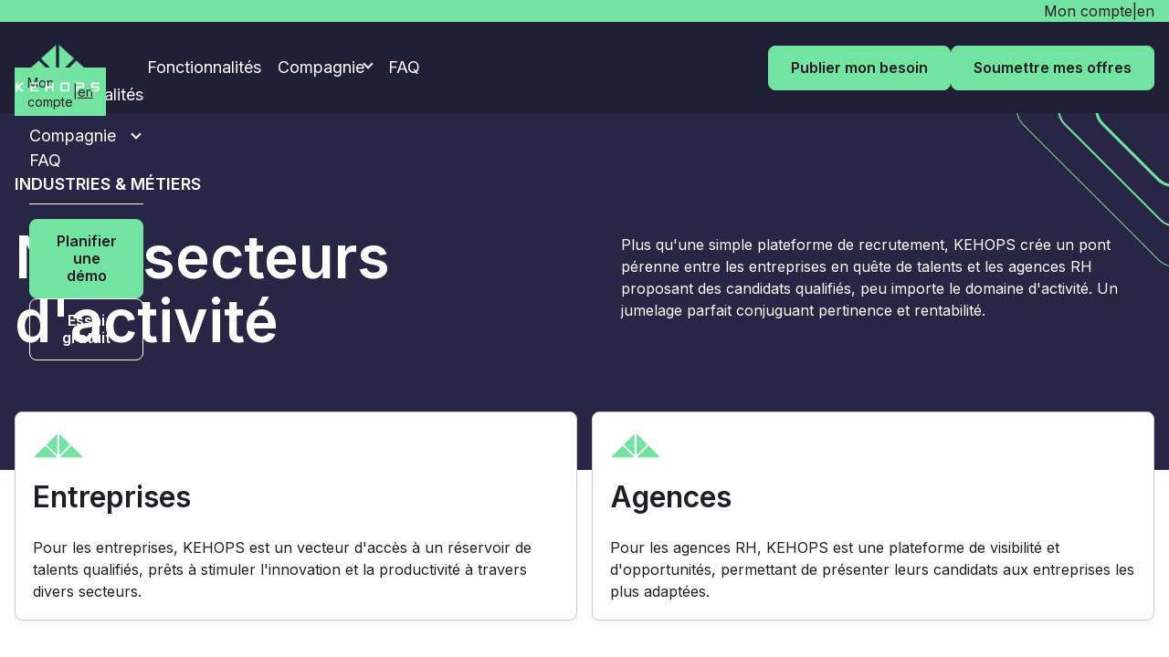

--- FILE ---
content_type: text/html
request_url: https://www.kehops.com/fr/secteurs-d-activite/
body_size: 8905
content:
<!DOCTYPE html><html lang="fr"> <head><!-- Google Tag Manager --><!-- End Google Tag Manager --><meta name="google-site-verification" content="daXeDhdEQYAqzrberk3d9Y1nqfPxkJ-HP2sg27CSx1w"><meta charset="UTF-8"><meta name="description" content="Notre plateforme de recrutement met en relation agences RH et entreprises à la recherche des meilleurs candidats. Elle couvre plusieurs secteurs d'activité : technologie, finance, construction, santé, éducation, fonction publique, etc."><meta name="viewport" content="width=device-width, initial-scale=1.0"><meta name="generator" content="Astro v4.13.3"><title>Plateforme RH - KEHOPS - secteurs d&#39;activité : technologie, construction, finance, ...</title><link rel="canonical" href="https://www.kehops.com/fr/secteurs-d-activite/"><link rel="alternate" href="https://www.kehops.com/fr/" hreflang="fr-CA"><link rel="alternate" href="https://www.kehops.com/" hreflang="en-US"><link rel="alternate" href="https://www.kehops.com/" hreflang="x-default"><link rel="apple-touch-icon" sizes="180x180" href="/apple-touch-icon.png"><link rel="icon" type="image/png" sizes="32x32" href="/favicon-32x32.png"><link rel="icon" type="image/png" sizes="16x16" href="/favicon-16x16.png"><link rel="manifest" href="/site.webmanifest"><link rel="mask-icon" href="/safari-pinned-tab.svg" color="#72E3A1"><meta name="msapplication-TileColor" content="#2b5797"><meta name="theme-color" content="#292645"><meta property="og:type" content="website"><meta property="og:url" content="https://www.kehops.com/fr/secteurs-d-activite/"><meta property="og:title" content="Plateforme RH - KEHOPS - secteurs d'activité : technologie, construction, finance, ..."><meta property="og:description" content="Notre plateforme de recrutement met en relation agences RH et entreprises à la recherche des meilleurs candidats. Elle couvre plusieurs secteurs d'activité : technologie, finance, construction, santé, éducation, fonction publique, etc."><meta property="og:image" content="https://images.ctfassets.net/nvjdbuhf5h2s/l3r8nHZxkOiDI9lAGsZAs/b1fb06ad72f6dcea97e3ba9b5407eddd/home.jpg"><meta property="twitter:card" content="summary_large_image"><meta property="twitter:url" content="https://www.kehops.com/fr/secteurs-d-activite/"><meta property="twitter:title" content="Plateforme RH - KEHOPS - secteurs d'activité : technologie, construction, finance, ..."><meta property="twitter:description" content="Notre plateforme de recrutement met en relation agences RH et entreprises à la recherche des meilleurs candidats. Elle couvre plusieurs secteurs d'activité : technologie, finance, construction, santé, éducation, fonction publique, etc."><meta property="twitter:image" content="https://images.ctfassets.net/nvjdbuhf5h2s/l3r8nHZxkOiDI9lAGsZAs/b1fb06ad72f6dcea97e3ba9b5407eddd/home.jpg"><link href="https://fonts.googleapis.com/css2?family=Inter:wght@400;600&display=swap" rel="stylesheet"><style>.ActivityCard{overflow:hidden;border:1px solid #cecbd6;border-radius:8px;background-color:#fff}.ActivityCard .icon-kehops-empty{max-width:2em;margin-bottom:1em}.ActivityCard .ActivityCard__content__title{margin-bottom:.6em;font-size:1.5em;color:#201e24}.ActivityCard .ActivityCard__content{padding:2em 1.2em;color:#4c4856}.MasonryGrid{display:grid;grid-template-columns:1fr;gap:1em}.MasonryGrid>*{position:relative;top:0;z-index:0}@media (min-width: 48em){.MasonryGrid{grid-template-columns:repeat(2,1fr);padding-bottom:4em}.MasonryGrid>*:nth-child(2n){top:4em}}@media (min-width: 64em){.MasonryGrid{grid-template-columns:repeat(3,1fr);padding-bottom:8em}.MasonryGrid>*:nth-child(2n){top:0}.MasonryGrid>*:nth-child(3n+2){top:4em}.MasonryGrid>*:nth-child(3n+3){top:8em}}.IndustriesLayout{position:relative;z-index:0;margin-top:-4em;padding-bottom:8em;background-image:url(/_astro/kehops-lines-background.sKPx-iWd.jpg);background-position:bottom 4em right;background-size:contain;background-repeat:no-repeat}@media (min-width: 48em){.IndustriesLayout{background-size:auto 40em}}@media (min-width: 64em){.IndustriesLayout{padding-bottom:10em}}
.Title__supTitle{font-size:1em;font-weight:600;text-transform:uppercase;color:inherit}@media (min-width: 48em){.Title__supTitle{font-size:1.125em}}.Title__title{margin:.5em 0;font-size:2em;color:inherit;scroll-margin-top:3em}@media (min-width: 64em){.Title__title{scroll-margin-top:3.6em}}@media (min-width: 75em){.Title__title{scroll-margin-top:2.4em}}@media (min-width: 48em){.Title__title{font-size:2.5em}}.Title__title.hero--true{font-size:2.5em}@media (min-width: 75em){.Title__title.hero--true{font-size:4em}}
.PageHeader{overflow:hidden;position:relative;z-index:0;min-height:10em;padding:4em 0 2em;background-color:#292645;color:#fefefe}.PageHeader .PageHeader__lines{position:absolute;z-index:0;top:0;right:0;width:8em;height:8em;border:3px solid #72e3a1;border-radius:1.5em;transform:rotate(-45deg) translate(75%)}.PageHeader .PageHeader__lines:before{content:"";position:absolute;top:0;display:block;height:12em;width:12em;border:2px solid #72e3a1;border-radius:1.5em;transform:translate(-2em,-2em)}.PageHeader .PageHeader__lines:after{content:"";position:absolute;top:0;display:block;height:16em;width:16em;border:1px solid #72e3a1;border-radius:1.5em;transform:translate(-4em,-4em)}.PageHeader .Block{display:grid;grid-template-columns:1fr;align-items:center}@media (min-width: 48em){.PageHeader.hasChildren--true .Block{grid-template-columns:repeat(2,1fr);gap:2em}}@media (min-width: 64em){.PageHeader.hasChildren--true .Block{grid-template-columns:repeat(2,1fr);gap:5em}}
.IndustryCards{display:grid;grid-template-columns:1fr;gap:1em;margin-bottom:8em}@media (min-width: 48em){.IndustryCards{grid-template-columns:repeat(2,1fr)}}.IndustryCards .IndustryCards__card{padding:1.2em;border:1px solid #cecbd6;border-radius:8px;box-shadow:0 4px 8px #0000000a;background-color:#fff}.IndustryCards .IndustryCards__card--link{display:block;text-decoration:none;color:inherit;transition:all .2s ease-in-out}.IndustryCards .IndustryCards__card--link:hover{background-color:#292645}.IndustryCards .IndustryCards__card--link:hover .IndustryCards__card__title{color:#72e3a1}.IndustryCards .IndustryCards__card--link:hover .IndustryCards__card__text{color:#edfcf2}.IndustryCards .icon{max-width:3.4em;fill:#72e3a1}.IndustryCards .icon path{stroke:#72e3a1}.IndustryCards .IndustryCards__card__title{font-size:2em;margin:.8em 0}.IndustryCards .IndustryCards__card__text{white-space:pre-line}
</style>
<link rel="stylesheet" href="/_astro/index.D1HnhAeZ.css">
<style>.Block{max-width:80em;margin-left:auto;margin-right:auto;padding-left:1em;padding-right:1em}
.TopFooter{padding:6em 0;background-color:#292645;color:#fefefe}.TopFooter .Block{text-align:center}.TopFooter .TopFooter__text{margin-bottom:2em;color:#e4e4e9}.TopFooter .TopFooter__ctaWrapper{display:flex;flex-wrap:wrap;justify-content:center;gap:1em}
.ActivitySectors .PageHeader{padding-bottom:6em}
</style><script type="module" src="/_astro/hoisted.nOmGdgUS.js"></script></head> <body class="ActivitySectors"> <!-- Google Tag Manager (noscript) --> <noscript><iframe src="https://www.googletagmanager.com/ns.html?id=GTM-NFKB3RBJ" height="0" width="0" style="display:none;visibility:hidden"></iframe></noscript> <!-- End Google Tag Manager (noscript) --> <div class="HeaderDropdown"> <div class="HeaderDropdown__contentWrapper"> <div class="HeaderDropdown__contentWrapper__content" data-headerDropdown="1"> <a class="HeaderDropdown__contentWrapper__content__link" href="/fr/secteurs-d-activite/"> Nos secteurs d&#39;activité </a> <a class="HeaderDropdown__contentWrapper__content__link" href="/fr/combler-postes/"> Comblez vos postes </a> </div> <div class="HeaderDropdown__contentWrapper__content" data-headerDropdown="2"> <a class="HeaderDropdown__contentWrapper__content__link" href="/fr/produit-entreprises/"> Entreprises </a> <a class="HeaderDropdown__contentWrapper__content__link" href="/fr/produit-agences/"> Agences </a> <a class="HeaderDropdown__contentWrapper__content__link" href="/fr/services-professionnels/"> Services professionnels </a> </div> <div class="HeaderDropdown__contentWrapper__content" data-headerDropdown="3"> <a class="HeaderDropdown__contentWrapper__content__link" href="/fr/a-propos/"> À propos </a> <a class="HeaderDropdown__contentWrapper__content__link" href="/fr/contact/"> Contactez-nous </a> </div> </div> </div> <header class="Header"> <div class="HeaderQuickLinks"> <div class="HeaderQuickLinks__content Block">   <a class="HeaderQuickLinks__content__link HeaderQuickLinks__content__link--account" href="https://app.kehops.com/"> Mon compte </a>
|
<a class="HeaderQuickLinks__content__link" href="/activity-sectors/"> en </a>  </div> </div> <style>astro-island,astro-slot,astro-static-slot{display:contents}</style><script>(()=>{var l=(s,i,o)=>{let r=async()=>{await(await s())()},t=typeof i.value=="object"?i.value:void 0,c={rootMargin:t==null?void 0:t.rootMargin},n=new IntersectionObserver(e=>{for(let a of e)if(a.isIntersecting){n.disconnect(),r();break}},c);for(let e of o.children)n.observe(e)};(self.Astro||(self.Astro={})).visible=l;window.dispatchEvent(new Event("astro:visible"));})();;(()=>{var A=Object.defineProperty;var g=(i,o,a)=>o in i?A(i,o,{enumerable:!0,configurable:!0,writable:!0,value:a}):i[o]=a;var d=(i,o,a)=>g(i,typeof o!="symbol"?o+"":o,a);{let i={0:t=>m(t),1:t=>a(t),2:t=>new RegExp(t),3:t=>new Date(t),4:t=>new Map(a(t)),5:t=>new Set(a(t)),6:t=>BigInt(t),7:t=>new URL(t),8:t=>new Uint8Array(t),9:t=>new Uint16Array(t),10:t=>new Uint32Array(t)},o=t=>{let[l,e]=t;return l in i?i[l](e):void 0},a=t=>t.map(o),m=t=>typeof t!="object"||t===null?t:Object.fromEntries(Object.entries(t).map(([l,e])=>[l,o(e)]));class y extends HTMLElement{constructor(){super(...arguments);d(this,"Component");d(this,"hydrator");d(this,"hydrate",async()=>{var b;if(!this.hydrator||!this.isConnected)return;let e=(b=this.parentElement)==null?void 0:b.closest("astro-island[ssr]");if(e){e.addEventListener("astro:hydrate",this.hydrate,{once:!0});return}let c=this.querySelectorAll("astro-slot"),n={},h=this.querySelectorAll("template[data-astro-template]");for(let r of h){let s=r.closest(this.tagName);s!=null&&s.isSameNode(this)&&(n[r.getAttribute("data-astro-template")||"default"]=r.innerHTML,r.remove())}for(let r of c){let s=r.closest(this.tagName);s!=null&&s.isSameNode(this)&&(n[r.getAttribute("name")||"default"]=r.innerHTML)}let p;try{p=this.hasAttribute("props")?m(JSON.parse(this.getAttribute("props"))):{}}catch(r){let s=this.getAttribute("component-url")||"<unknown>",v=this.getAttribute("component-export");throw v&&(s+=` (export ${v})`),console.error(`[hydrate] Error parsing props for component ${s}`,this.getAttribute("props"),r),r}let u;await this.hydrator(this)(this.Component,p,n,{client:this.getAttribute("client")}),this.removeAttribute("ssr"),this.dispatchEvent(new CustomEvent("astro:hydrate"))});d(this,"unmount",()=>{this.isConnected||this.dispatchEvent(new CustomEvent("astro:unmount"))})}disconnectedCallback(){document.removeEventListener("astro:after-swap",this.unmount),document.addEventListener("astro:after-swap",this.unmount,{once:!0})}connectedCallback(){if(!this.hasAttribute("await-children")||document.readyState==="interactive"||document.readyState==="complete")this.childrenConnectedCallback();else{let e=()=>{document.removeEventListener("DOMContentLoaded",e),c.disconnect(),this.childrenConnectedCallback()},c=new MutationObserver(()=>{var n;((n=this.lastChild)==null?void 0:n.nodeType)===Node.COMMENT_NODE&&this.lastChild.nodeValue==="astro:end"&&(this.lastChild.remove(),e())});c.observe(this,{childList:!0}),document.addEventListener("DOMContentLoaded",e)}}async childrenConnectedCallback(){let e=this.getAttribute("before-hydration-url");e&&await import(e),this.start()}async start(){let e=JSON.parse(this.getAttribute("opts")),c=this.getAttribute("client");if(Astro[c]===void 0){window.addEventListener(`astro:${c}`,()=>this.start(),{once:!0});return}try{await Astro[c](async()=>{let n=this.getAttribute("renderer-url"),[h,{default:p}]=await Promise.all([import(this.getAttribute("component-url")),n?import(n):()=>()=>{}]),u=this.getAttribute("component-export")||"default";if(!u.includes("."))this.Component=h[u];else{this.Component=h;for(let f of u.split("."))this.Component=this.Component[f]}return this.hydrator=p,this.hydrate},e,this)}catch(n){console.error(`[astro-island] Error hydrating ${this.getAttribute("component-url")}`,n)}}attributeChangedCallback(){this.hydrate()}}d(y,"observedAttributes",["props"]),customElements.get("astro-island")||customElements.define("astro-island",y)}})();</script><div class="HeaderContent Block">  <a class="HeaderContent__logo" href="/fr/"> <img src="/_astro/logo-kehops.sLwOjiYu_Z1nVEpC.webp" alt="Kehops logo" loading="eager" width="218" height="128" decoding="async"> </a> <div class="HeaderContent__links"> <!-- <div
      class="HeaderContent__links__link HeaderDropdown--toggle"
      data-headerDropdown="1"
    >
      {t("nav.industriesAndProfessions")}
    </div>

    <div
      class="HeaderContent__links__link HeaderDropdown--toggle"
      data-headerDropdown="2"
    >
      {t("nav.productAndServices")}
    </div> --> <a class="HeaderContent__links__link HeaderContent__links__link" href="/fr/fonctionnalites/"> Fonctionnalités </a> <div class="HeaderContent__links__link HeaderDropdown--toggle" data-headerDropdown="3"> Compagnie </div> <a class="HeaderContent__links__link HeaderContent__links__link--last" href="/fr/faq/"> FAQ </a> <a class="Button" href="https://app.kehops.com/">Publier mon besoin</a> <a class="Button" href="https://app.kehops.com/">Soumettre mes offres</a> </div> <button class="MobileNavToggle"><span class="MobileNavToggle__bars"></span></button><div class="MobileNav"><div class="MobileNav__content"><astro-island uid="1zW1p7" prefix="r1" component-url="/_astro/index.CGVgL29x.js" component-export="default" renderer-url="/_astro/client.DURhWcR2.js" props="{&quot;links&quot;:[1,[[0,{&quot;title&quot;:[0,{&quot;label&quot;:[0,&quot;Fonctionnalités&quot;],&quot;url&quot;:[0,&quot;/fr/fonctionnalites/&quot;]}]}],[0,{&quot;title&quot;:[0,{&quot;label&quot;:[0,&quot;Compagnie&quot;]}],&quot;links&quot;:[1,[[0,{&quot;label&quot;:[0,&quot;À propos&quot;],&quot;url&quot;:[0,&quot;/fr/a-propos/&quot;]}],[0,{&quot;label&quot;:[0,&quot;Contactez-nous&quot;],&quot;url&quot;:[0,&quot;/fr/contact/&quot;]}]]]}],[0,{&quot;title&quot;:[0,{&quot;label&quot;:[0,&quot;FAQ&quot;],&quot;url&quot;:[0,&quot;/fr/faq/&quot;]}]}]]]}" ssr="" client="visible" opts="{&quot;name&quot;:&quot;AccordionLinks&quot;,&quot;value&quot;:true}" await-children=""><div class="AccordionLinks"><a class="AccordionLinks__title  AccordionLinks__title--link" href="/fr/fonctionnalites/">Fonctionnalités</a></div><div class="AccordionLinks open--false"><div class="AccordionLinks__title AccordionLinks__title--accordion">Compagnie</div><div class="AccordionLinks__links"><a class="AccordionLinks__links__Link" href="/fr/a-propos/">À propos</a><a class="AccordionLinks__links__Link" href="/fr/contact/">Contactez-nous</a></div></div><div class="AccordionLinks"><a class="AccordionLinks__title  AccordionLinks__title--link" href="/fr/faq/">FAQ</a></div><!--astro:end--></astro-island><div class="MobileNav__content__spacer"></div><a class="Button" href="/fr/reserver-une-demo/">Planifier une démo</a><a class="Button--secondary Button" href="/fr/essai-gratuit/">Essai gratuit</a></div><div class="MobileNav__footer"><a class="MobileNav__footer__accountLink" href="https://app.kehops.com/">Mon compte</a>
|
<a class="MobileNav__footer__i18n" href="/activity-sectors/">en</a></div></div>  </div> </header>  <div class="PageHeader hasChildren--true"> <div class="PageHeader__lines"></div> <section class="Block">  <div> <div class="Title__supTitle">Industries &amp; métiers</div><h1 class="Title__title hero--true">Nos secteurs d&#39;activité</h1> </div>  <p> Plus qu&#39;une simple plateforme de recrutement, KEHOPS crée un pont pérenne entre les entreprises en quête de talents et les agences RH proposant des candidats qualifiés, peu importe le domaine d&#39;activité. Un jumelage parfait conjuguant pertinence et rentabilité. </p>   </section> </div> <div class="IndustriesLayout"> <section class="Block">  <div class="IndustryCards"> <div class="IndustryCards__card"> <svg class="icon icon-kehops-empty" width="34" height="19" viewBox="0 0 34 19" fill="none" xmlns="http://www.w3.org/2000/svg">
<title>Kehops</title>
<path d="M1.79877 17.982L8.49166 11.3017L15.1846 17.982H1.79877Z" stroke="#4C4856"/>
<path d="M19.3989 17.982L26.0918 11.3017L32.7847 17.982H19.3989Z" stroke="#4C4856"/>
<path d="M16.079 15.9335L10.0161 9.88198L16.079 3.83041V15.9335Z" stroke="#4C4856"/>
<path d="M18.3953 15.8796L24.4582 9.82802L18.3953 3.77646V15.8796Z" stroke="#4C4856"/>
</svg>
 <h2 class="IndustryCards__card__title">Entreprises</h2> <p class="IndustryCards__card__text">Pour les entreprises, KEHOPS est un vecteur d&#39;accès à un réservoir de talents qualifiés, prêts à stimuler l&#39;innovation et la productivité à travers divers secteurs.</p> </div><div class="IndustryCards__card"> <svg class="icon icon-kehops-empty" width="34" height="19" viewBox="0 0 34 19" fill="none" xmlns="http://www.w3.org/2000/svg">
<title>Kehops</title>
<path d="M1.79877 17.982L8.49166 11.3017L15.1846 17.982H1.79877Z" stroke="#4C4856"/>
<path d="M19.3989 17.982L26.0918 11.3017L32.7847 17.982H19.3989Z" stroke="#4C4856"/>
<path d="M16.079 15.9335L10.0161 9.88198L16.079 3.83041V15.9335Z" stroke="#4C4856"/>
<path d="M18.3953 15.8796L24.4582 9.82802L18.3953 3.77646V15.8796Z" stroke="#4C4856"/>
</svg>
 <h2 class="IndustryCards__card__title">Agences</h2> <p class="IndustryCards__card__text">Pour les agences RH, KEHOPS est une plateforme de visibilité et d&#39;opportunités, permettant de présenter leurs candidats aux entreprises les plus adaptées.</p> </div> </div> <div class="MasonryGrid">  <div class="ActivityCard"> <img src="/_astro/technology.DpIbxLgT_Z1Du7Dd.webp" alt="Technologie" loading="lazy" width="758" height="500" decoding="async"> <div class="ActivityCard__content"> <svg class="icon icon-kehops-empty" width="34" height="19" viewBox="0 0 34 19" fill="none" xmlns="http://www.w3.org/2000/svg">
<title>Kehops</title>
<path d="M1.79877 17.982L8.49166 11.3017L15.1846 17.982H1.79877Z" stroke="#4C4856"/>
<path d="M19.3989 17.982L26.0918 11.3017L32.7847 17.982H19.3989Z" stroke="#4C4856"/>
<path d="M16.079 15.9335L10.0161 9.88198L16.079 3.83041V15.9335Z" stroke="#4C4856"/>
<path d="M18.3953 15.8796L24.4582 9.82802L18.3953 3.77646V15.8796Z" stroke="#4C4856"/>
</svg>
 <h2 class="ActivityCard__content__title">Technologie</h2>  <p>Donnez une touche “high-tech” à votre recrutement. Notre solution numérique de recrutement dans le domaine technologique vous connecte avec des talents pour soutenir votre croissance.</p>  </div> </div><div class="ActivityCard"> <img src="/_astro/construction.CY_TlxJa_2q6G7R.webp" alt="Construction" loading="lazy" width="758" height="500" decoding="async"> <div class="ActivityCard__content"> <svg class="icon icon-kehops-empty" width="34" height="19" viewBox="0 0 34 19" fill="none" xmlns="http://www.w3.org/2000/svg">
<title>Kehops</title>
<path d="M1.79877 17.982L8.49166 11.3017L15.1846 17.982H1.79877Z" stroke="#4C4856"/>
<path d="M19.3989 17.982L26.0918 11.3017L32.7847 17.982H19.3989Z" stroke="#4C4856"/>
<path d="M16.079 15.9335L10.0161 9.88198L16.079 3.83041V15.9335Z" stroke="#4C4856"/>
<path d="M18.3953 15.8796L24.4582 9.82802L18.3953 3.77646V15.8796Z" stroke="#4C4856"/>
</svg>
 <h2 class="ActivityCard__content__title">Construction</h2>  <p>Bâtissez votre succès par le réseau. Des solutions de recrutement robustes pour le secteur de la construction, dont l&#39;objectif est de soutenir vos projets et vos équipes.</p>  </div> </div><div class="ActivityCard"> <img src="/_astro/retail.OXB_9V55_ZtBKfw.webp" alt="Commerce de détail" loading="lazy" width="758" height="500" decoding="async"> <div class="ActivityCard__content"> <svg class="icon icon-kehops-empty" width="34" height="19" viewBox="0 0 34 19" fill="none" xmlns="http://www.w3.org/2000/svg">
<title>Kehops</title>
<path d="M1.79877 17.982L8.49166 11.3017L15.1846 17.982H1.79877Z" stroke="#4C4856"/>
<path d="M19.3989 17.982L26.0918 11.3017L32.7847 17.982H19.3989Z" stroke="#4C4856"/>
<path d="M16.079 15.9335L10.0161 9.88198L16.079 3.83041V15.9335Z" stroke="#4C4856"/>
<path d="M18.3953 15.8796L24.4582 9.82802L18.3953 3.77646V15.8796Z" stroke="#4C4856"/>
</svg>
 <h2 class="ActivityCard__content__title">Commerce de détail</h2>  <p>Dénichez les perles rares du commerce. Attirez et fidélisez les meilleurs professionnels du “retail” qui vous aideront à bonifier l&#39;expérience client, afin de doper vos ventes et de fidéliser vos clients.</p>  </div> </div><div class="ActivityCard"> <img src="/_astro/financial-services.CDO3PPTH_11Se3N.webp" alt="Services financiers" loading="lazy" width="758" height="500" decoding="async"> <div class="ActivityCard__content"> <svg class="icon icon-kehops-empty" width="34" height="19" viewBox="0 0 34 19" fill="none" xmlns="http://www.w3.org/2000/svg">
<title>Kehops</title>
<path d="M1.79877 17.982L8.49166 11.3017L15.1846 17.982H1.79877Z" stroke="#4C4856"/>
<path d="M19.3989 17.982L26.0918 11.3017L32.7847 17.982H19.3989Z" stroke="#4C4856"/>
<path d="M16.079 15.9335L10.0161 9.88198L16.079 3.83041V15.9335Z" stroke="#4C4856"/>
<path d="M18.3953 15.8796L24.4582 9.82802L18.3953 3.77646V15.8796Z" stroke="#4C4856"/>
</svg>
 <h2 class="ActivityCard__content__title">Services financiers</h2>  <p>Investissez dans votre capital humain grâce à KEHOPS. Les stratégies de recrutement adaptées pour le secteur financier garantissent des recrues qui s&#39;investissent entièrement dans les objectifs à atteindre.</p>  </div> </div><div class="ActivityCard"> <img src="/_astro/public-institutions.Brx49q2a_29kqBv.webp" alt="Institutions publiques " loading="lazy" width="758" height="500" decoding="async"> <div class="ActivityCard__content"> <svg class="icon icon-kehops-empty" width="34" height="19" viewBox="0 0 34 19" fill="none" xmlns="http://www.w3.org/2000/svg">
<title>Kehops</title>
<path d="M1.79877 17.982L8.49166 11.3017L15.1846 17.982H1.79877Z" stroke="#4C4856"/>
<path d="M19.3989 17.982L26.0918 11.3017L32.7847 17.982H19.3989Z" stroke="#4C4856"/>
<path d="M16.079 15.9335L10.0161 9.88198L16.079 3.83041V15.9335Z" stroke="#4C4856"/>
<path d="M18.3953 15.8796L24.4582 9.82802L18.3953 3.77646V15.8796Z" stroke="#4C4856"/>
</svg>
 <h2 class="ActivityCard__content__title">Institutions publiques </h2>  <p>Servez l&#39;intérêt public en trouvant les profils décisifs. Une solution de recrutement fiable permettant de valoriser les meilleurs profils intéressés à rejoindre la fonction publique.</p>  </div> </div><div class="ActivityCard"> <img src="/_astro/education-health.8bNFJYua_2wfQtb.webp" alt="Éducation et santé" loading="lazy" width="758" height="500" decoding="async"> <div class="ActivityCard__content"> <svg class="icon icon-kehops-empty" width="34" height="19" viewBox="0 0 34 19" fill="none" xmlns="http://www.w3.org/2000/svg">
<title>Kehops</title>
<path d="M1.79877 17.982L8.49166 11.3017L15.1846 17.982H1.79877Z" stroke="#4C4856"/>
<path d="M19.3989 17.982L26.0918 11.3017L32.7847 17.982H19.3989Z" stroke="#4C4856"/>
<path d="M16.079 15.9335L10.0161 9.88198L16.079 3.83041V15.9335Z" stroke="#4C4856"/>
<path d="M18.3953 15.8796L24.4582 9.82802L18.3953 3.77646V15.8796Z" stroke="#4C4856"/>
</svg>
 <h2 class="ActivityCard__content__title">Éducation et santé</h2>  <p>Prenez soin de vos candidats et apprenez à valoriser leurs profils pour des recrutements durables. Connectez-vous avec des professionnels dévoués de l&#39;éducation et de la santé pour une expérience de travail agréable et pérenne.</p>  </div> </div><div class="ActivityCard"> <img src="/_astro/travel-tourism.keAaHGvT_26yArJ.webp" alt="Voyage et tourisme" loading="lazy" width="758" height="500" decoding="async"> <div class="ActivityCard__content"> <svg class="icon icon-kehops-empty" width="34" height="19" viewBox="0 0 34 19" fill="none" xmlns="http://www.w3.org/2000/svg">
<title>Kehops</title>
<path d="M1.79877 17.982L8.49166 11.3017L15.1846 17.982H1.79877Z" stroke="#4C4856"/>
<path d="M19.3989 17.982L26.0918 11.3017L32.7847 17.982H19.3989Z" stroke="#4C4856"/>
<path d="M16.079 15.9335L10.0161 9.88198L16.079 3.83041V15.9335Z" stroke="#4C4856"/>
<path d="M18.3953 15.8796L24.4582 9.82802L18.3953 3.77646V15.8796Z" stroke="#4C4856"/>
</svg>
 <h2 class="ActivityCard__content__title">Voyage et tourisme</h2>  <p>Menez votre stratégie de recrutement et vos candidats à bon port grâce à KEHOPS. Ne manquez plus de spécialistes du tourisme qui peuvent enrichir vos activités et propulser votre entreprise. Dites au revoir à la pénurie.</p>  </div> </div><div class="ActivityCard"> <img src="/_astro/manufacturing.Qhtj2i27_1M9dsL.webp" alt="Manufacturier" loading="lazy" width="758" height="500" decoding="async"> <div class="ActivityCard__content"> <svg class="icon icon-kehops-empty" width="34" height="19" viewBox="0 0 34 19" fill="none" xmlns="http://www.w3.org/2000/svg">
<title>Kehops</title>
<path d="M1.79877 17.982L8.49166 11.3017L15.1846 17.982H1.79877Z" stroke="#4C4856"/>
<path d="M19.3989 17.982L26.0918 11.3017L32.7847 17.982H19.3989Z" stroke="#4C4856"/>
<path d="M16.079 15.9335L10.0161 9.88198L16.079 3.83041V15.9335Z" stroke="#4C4856"/>
<path d="M18.3953 15.8796L24.4582 9.82802L18.3953 3.77646V15.8796Z" stroke="#4C4856"/>
</svg>
 <h2 class="ActivityCard__content__title">Manufacturier</h2>  <p>Boostez votre capacité de production. Trouvez les meilleurs spécialistes du secteur manufacturier qui vous apporteront expertise technique et efficacité opérationnelle.</p>  </div> </div><div class="ActivityCard"> <img src="/_astro/management-executives.CZObvObV_Z5SuSe.webp" alt="Direction et cadres " loading="lazy" width="758" height="500" decoding="async"> <div class="ActivityCard__content"> <svg class="icon icon-kehops-empty" width="34" height="19" viewBox="0 0 34 19" fill="none" xmlns="http://www.w3.org/2000/svg">
<title>Kehops</title>
<path d="M1.79877 17.982L8.49166 11.3017L15.1846 17.982H1.79877Z" stroke="#4C4856"/>
<path d="M19.3989 17.982L26.0918 11.3017L32.7847 17.982H19.3989Z" stroke="#4C4856"/>
<path d="M16.079 15.9335L10.0161 9.88198L16.079 3.83041V15.9335Z" stroke="#4C4856"/>
<path d="M18.3953 15.8796L24.4582 9.82802L18.3953 3.77646V15.8796Z" stroke="#4C4856"/>
</svg>
 <h2 class="ActivityCard__content__title">Direction et cadres </h2>  <p>Partez à la chasse des meilleurs gestionnaires. Trouvez des leaders visionnaires et des meneurs stratégiques pour piloter et propulser vos équipes vers la réussite professionnelle.</p>  </div> </div><div class="ActivityCard"> <img src="/_astro/administrative-professional-services.q0k7-YmQ_eD0xB.webp" alt="Administratifs et services professionnels" loading="lazy" width="758" height="500" decoding="async"> <div class="ActivityCard__content"> <svg class="icon icon-kehops-empty" width="34" height="19" viewBox="0 0 34 19" fill="none" xmlns="http://www.w3.org/2000/svg">
<title>Kehops</title>
<path d="M1.79877 17.982L8.49166 11.3017L15.1846 17.982H1.79877Z" stroke="#4C4856"/>
<path d="M19.3989 17.982L26.0918 11.3017L32.7847 17.982H19.3989Z" stroke="#4C4856"/>
<path d="M16.079 15.9335L10.0161 9.88198L16.079 3.83041V15.9335Z" stroke="#4C4856"/>
<path d="M18.3953 15.8796L24.4582 9.82802L18.3953 3.77646V15.8796Z" stroke="#4C4856"/>
</svg>
 <h2 class="ActivityCard__content__title">Administratifs et services professionnels</h2>  <p>Besoin de dénicher les meilleurs adjoints administratifs disponibles sur le marché ? Connectez-vous à notre plateforme de recrutement et accédez à une large panoplies de CVs de candidats fiables et compétents.</p>  </div> </div><div class="ActivityCard"> <img src="/_astro/transportation.BJRbiuuF_Z1oi3Vh.webp" alt="Transport" loading="lazy" width="758" height="500" decoding="async"> <div class="ActivityCard__content"> <svg class="icon icon-kehops-empty" width="34" height="19" viewBox="0 0 34 19" fill="none" xmlns="http://www.w3.org/2000/svg">
<title>Kehops</title>
<path d="M1.79877 17.982L8.49166 11.3017L15.1846 17.982H1.79877Z" stroke="#4C4856"/>
<path d="M19.3989 17.982L26.0918 11.3017L32.7847 17.982H19.3989Z" stroke="#4C4856"/>
<path d="M16.079 15.9335L10.0161 9.88198L16.079 3.83041V15.9335Z" stroke="#4C4856"/>
<path d="M18.3953 15.8796L24.4582 9.82802L18.3953 3.77646V15.8796Z" stroke="#4C4856"/>
</svg>
 <h2 class="ActivityCard__content__title">Transport</h2>  <p>Boostez votre capacité de production. Conduisez votre stratégie de recrutement sur les bonnes voies de la réussite en vous alliant aux meilleurs pilotes de chasse de candidats. Transportez votre entreprise vers une autre dimension.</p>  </div> </div><div class="ActivityCard"> <img src="/_astro/arts.DZ7bNRbU_Z1EfMbg.webp" alt="Arts et loisirs" loading="lazy" width="758" height="500" decoding="async"> <div class="ActivityCard__content"> <svg class="icon icon-kehops-empty" width="34" height="19" viewBox="0 0 34 19" fill="none" xmlns="http://www.w3.org/2000/svg">
<title>Kehops</title>
<path d="M1.79877 17.982L8.49166 11.3017L15.1846 17.982H1.79877Z" stroke="#4C4856"/>
<path d="M19.3989 17.982L26.0918 11.3017L32.7847 17.982H19.3989Z" stroke="#4C4856"/>
<path d="M16.079 15.9335L10.0161 9.88198L16.079 3.83041V15.9335Z" stroke="#4C4856"/>
<path d="M18.3953 15.8796L24.4582 9.82802L18.3953 3.77646V15.8796Z" stroke="#4C4856"/>
</svg>
 <h2 class="ActivityCard__content__title">Arts et loisirs</h2>  <p>Trouvez le talent idéal qui saura mener votre entreprise vers les rives de l&#39;excellence. Créez une dynamique de recrutement rentable et renforcez vos équipes avec les meilleurs experts de votre domaine d&#39;activité.</p>  </div> </div><div class="ActivityCard"> <img src="/_astro/media.exwAlqPU_Z1aS7th.webp" alt="Médias" loading="lazy" width="758" height="500" decoding="async"> <div class="ActivityCard__content"> <svg class="icon icon-kehops-empty" width="34" height="19" viewBox="0 0 34 19" fill="none" xmlns="http://www.w3.org/2000/svg">
<title>Kehops</title>
<path d="M1.79877 17.982L8.49166 11.3017L15.1846 17.982H1.79877Z" stroke="#4C4856"/>
<path d="M19.3989 17.982L26.0918 11.3017L32.7847 17.982H19.3989Z" stroke="#4C4856"/>
<path d="M16.079 15.9335L10.0161 9.88198L16.079 3.83041V15.9335Z" stroke="#4C4856"/>
<path d="M18.3953 15.8796L24.4582 9.82802L18.3953 3.77646V15.8796Z" stroke="#4C4856"/>
</svg>
 <h2 class="ActivityCard__content__title">Médias</h2>  <p>Offrez à vos candidats la visibilité qu&#39;ils méritent en les plaçant auprès des meilleures entreprises du marché, et renforcez votre positionnement parmi les meilleurs professionnels RH.</p>  </div> </div><div class="ActivityCard"> <img src="/_astro/healthcare.Casbv_WG_ZEGbOF.webp" alt="Soins de santé" loading="lazy" width="758" height="500" decoding="async"> <div class="ActivityCard__content"> <svg class="icon icon-kehops-empty" width="34" height="19" viewBox="0 0 34 19" fill="none" xmlns="http://www.w3.org/2000/svg">
<title>Kehops</title>
<path d="M1.79877 17.982L8.49166 11.3017L15.1846 17.982H1.79877Z" stroke="#4C4856"/>
<path d="M19.3989 17.982L26.0918 11.3017L32.7847 17.982H19.3989Z" stroke="#4C4856"/>
<path d="M16.079 15.9335L10.0161 9.88198L16.079 3.83041V15.9335Z" stroke="#4C4856"/>
<path d="M18.3953 15.8796L24.4582 9.82802L18.3953 3.77646V15.8796Z" stroke="#4C4856"/>
</svg>
 <h2 class="ActivityCard__content__title">Soins de santé</h2>  <p>Prenez soin de vos candidats pour des recrutements durables. Connectez-vous avec des professionnels de la santé doués et dévoués, pour une expérience de travail agréable et pérenne.</p>  </div> </div><div class="ActivityCard"> <img src="/_astro/consulting.DmNHylBG_ZPDawY.webp" alt="Consulting" loading="lazy" width="758" height="500" decoding="async"> <div class="ActivityCard__content"> <svg class="icon icon-kehops-empty" width="34" height="19" viewBox="0 0 34 19" fill="none" xmlns="http://www.w3.org/2000/svg">
<title>Kehops</title>
<path d="M1.79877 17.982L8.49166 11.3017L15.1846 17.982H1.79877Z" stroke="#4C4856"/>
<path d="M19.3989 17.982L26.0918 11.3017L32.7847 17.982H19.3989Z" stroke="#4C4856"/>
<path d="M16.079 15.9335L10.0161 9.88198L16.079 3.83041V15.9335Z" stroke="#4C4856"/>
<path d="M18.3953 15.8796L24.4582 9.82802L18.3953 3.77646V15.8796Z" stroke="#4C4856"/>
</svg>
 <h2 class="ActivityCard__content__title">Consulting</h2>  <p>Avec la plateforme de recrutement KEHOPS, faites toujours le bon choix. Étoffez votre équipe de consultants avec les meilleurs profils du marché. Maximisez votre rentabilité dans des conditions optimales.</p>  </div> </div>  </div>  </section> </div>  <div class="TopFooter"> <section class="Block">  <div class="Title__supTitle">Embarquez dans l&#39;aventure</div><h2 class="Title__title">Rejoignez la Révolution KEHOPS</h2> <p class="TopFooter__text"> La gestion des partenariats RH ne devrait jamais ralentir votre élan. <br> Rejoignez KEHOPS dès aujourd&#39;hui et entrez dans une nouvelle ère : publier, comparer, choisir simplement, au meilleur terme du marché. </p> <div class="TopFooter__ctaWrapper"> <a class="Button" href="https://app.kehops.com/">Publier mon besoin</a> <a class="Button" href="https://app.kehops.com/">Soumettre mes offres</a> </div>  </section> </div><footer class="Footer"> <div class="Footer__lines"></div> <div class="Block">  <div class="Footer__intro"> <img src="/_astro/logo-kehops.sLwOjiYu_Z1nVEpC.webp" class="Footer__intro__logo" alt="Kehops logo" loading="eager" width="218" height="128" decoding="async"> <p class="Footer__intro__text"> Une solution numérique innovante qui donnera réellement la capacité aux organisations d&#39;optimiser leurs partenariats. </p> <div class="Footer__intro__newsletter"> <form action="https://kehops.us21.list-manage.com/subscribe/post?u=7125b13f40eed3f12a3417f43&id=97a8498ecb&f_id=00a482e6f0" method="post" id="mc-embedded-subscribe-form" name="mc-embedded-subscribe-form" class="validate" target="_blank"> <div class="Footer__intro__newsletter__inputWrapper mc-field-group"> <label class="customInput" for="mce-EMAIL"> Inscrivez-vous à notre infolettre ! <input type="email" name="EMAIL" class="Footer__intro__newsletter__inputWrapper__input" id="mce-EMAIL" required="" value=""> </label> <button type="submit" name="subscribe" id="mc-embedded-subscribe" class="Footer__intro__newsletter__inputWrapper__button"> <svg class="icon icon-arrow-right-line" width="24" height="25" viewBox="0 0 24 25" fill="none" xmlns="http://www.w3.org/2000/svg">
<title>Arrow right line icon</title>
<path d="M16.1716 11.1386L10.8076 5.77456L12.2218 4.36035L20 12.1386L12.2218 19.9167L10.8076 18.5025L16.1716 13.1386H4V11.1386H16.1716Z" fill="#201E24"/>
<path d="M16.1716 11.1386L10.8076 5.77456L12.2218 4.36035L20 12.1386L12.2218 19.9167L10.8076 18.5025L16.1716 13.1386H4V11.1386H16.1716Z" fill="black" fill-opacity="0.2"/>
<path d="M16.1716 11.1386L10.8076 5.77456L12.2218 4.36035L20 12.1386L12.2218 19.9167L10.8076 18.5025L16.1716 13.1386H4V11.1386H16.1716Z" fill="black" fill-opacity="0.2"/>
</svg>
 </button> <span id="mce-EMAIL-HELPERTEXT" class="helper_text"></span> </div> <div class="response" id="mce-error-response" style="display: none;"></div> <div class="response" id="mce-success-response" style="display: none;"></div> <div aria-hidden="true" style="position: absolute; left: -5000px;">
/* real people should not fill this in and expect good things - do
            not remove this or risk form bot signups */
<input type="text" name="b_7125b13f40eed3f12a3417f43_97a8498ecb" tabindex="-1" value=""> </div> </form> <script type="text/javascript" src="//s3.amazonaws.com/downloads.mailchimp.com/js/mc-validate.js"></script> <script type="text/javascript">
          (function ($) {
            window.fnames = new Array();
            window.ftypes = new Array();
            fnames[0] = "EMAIL";
            ftypes[0] = "email";
            fnames[1] = "FNAME";
            ftypes[1] = "text";
            fnames[2] = "LNAME";
            ftypes[2] = "text";
            fnames[3] = "ADDRESS";
            ftypes[3] = "address";
            fnames[4] = "PHONE";
            ftypes[4] = "phone";
            fnames[5] = "BIRTHDAY";
            ftypes[5] = "birthday";
          })(jQuery);
          var $mcj = jQuery.noConflict(true);
        </script> </div> </div> <div class="Footer__links"> <astro-island uid="1zW1p7" prefix="r0" component-url="/_astro/index.CGVgL29x.js" component-export="default" renderer-url="/_astro/client.DURhWcR2.js" props="{&quot;links&quot;:[1,[[0,{&quot;title&quot;:[0,{&quot;label&quot;:[0,&quot;Fonctionnalités&quot;],&quot;url&quot;:[0,&quot;/fr/fonctionnalites/&quot;]}]}],[0,{&quot;title&quot;:[0,{&quot;label&quot;:[0,&quot;Compagnie&quot;]}],&quot;links&quot;:[1,[[0,{&quot;label&quot;:[0,&quot;À propos&quot;],&quot;url&quot;:[0,&quot;/fr/a-propos/&quot;]}],[0,{&quot;label&quot;:[0,&quot;Contactez-nous&quot;],&quot;url&quot;:[0,&quot;/fr/contact/&quot;]}]]]}],[0,{&quot;title&quot;:[0,{&quot;label&quot;:[0,&quot;FAQ&quot;],&quot;url&quot;:[0,&quot;/fr/faq/&quot;]}]}]]]}" ssr="" client="visible" opts="{&quot;name&quot;:&quot;AccordionLinks&quot;,&quot;value&quot;:true}" await-children=""><div class="AccordionLinks"><a class="AccordionLinks__title  AccordionLinks__title--link" href="/fr/fonctionnalites/">Fonctionnalités</a></div><div class="AccordionLinks open--false"><div class="AccordionLinks__title AccordionLinks__title--accordion">Compagnie</div><div class="AccordionLinks__links"><a class="AccordionLinks__links__Link" href="/fr/a-propos/">À propos</a><a class="AccordionLinks__links__Link" href="/fr/contact/">Contactez-nous</a></div></div><div class="AccordionLinks"><a class="AccordionLinks__title  AccordionLinks__title--link" href="/fr/faq/">FAQ</a></div><!--astro:end--></astro-island> </div> <div class="Footer__legal"> <div class="Footer__legal__copyright">Copyright © KEHOPS 2024</div> <div class="Footer__legal__links"> <a class="Footer__legal__links__link" href="/fr/"> Conditions d&#39;utilisation </a> <a class="Footer__legal__links__link" href="/fr/"> Politique de confidentialité </a> <a class="Footer__legal__links__link" href="/fr/"> Mentions légales </a> </div> <a class="Footer__legal__linkedin Button" href="https://www.linkedin.com/company/solutionkehops/" target="_blank"> <svg class="icon icon-linkedin" width="24" height="24" viewBox="0 0 24 24" fill="none" xmlns="http://www.w3.org/2000/svg">
    <title>Linkedin</title>
    <path d="M4.00098 3H20.001C20.5533 3 21.001 3.44772 21.001 4V20C21.001 20.5523 20.5533 21 20.001 21H4.00098C3.44869 21 3.00098 20.5523 3.00098 20V4C3.00098 3.44772 3.44869 3 4.00098 3ZM5.00098 5V19H19.001V5H5.00098ZM7.50098 9C6.67255 9 6.00098 8.32843 6.00098 7.5C6.00098 6.67157 6.67255 6 7.50098 6C8.3294 6 9.00098 6.67157 9.00098 7.5C9.00098 8.32843 8.3294 9 7.50098 9ZM6.50098 10H8.50098V17.5H6.50098V10ZM12.001 10.4295C12.5854 9.86534 13.2665 9.5 14.001 9.5C16.072 9.5 17.501 11.1789 17.501 13.25V17.5H15.501V13.25C15.501 12.2835 14.7175 11.5 13.751 11.5C12.7845 11.5 12.001 12.2835 12.001 13.25V17.5H10.001V10H12.001V10.4295Z" fill="#201E24"/>
</svg> </a> </div>  </div> </footer>     </body> </html>

--- FILE ---
content_type: text/css
request_url: https://www.kehops.com/_astro/index.D1HnhAeZ.css
body_size: 2733
content:
.AccordionLinks{display:flex;flex-direction:column;gap:1em}.AccordionLinks .AccordionLinks__title{font-size:1.125em;cursor:pointer}.AccordionLinks .AccordionLinks__title--accordion:after{content:"";display:inline-block;border:solid currentColor;border-width:0 2px 2px 0;margin-left:1em;margin-bottom:.2em;padding:3px;transform:rotate(45deg);transition:all .2s ease-in-out}.AccordionLinks .AccordionLinks__title--link{margin-bottom:1em;color:inherit;text-decoration:none}.AccordionLinks .AccordionLinks__title--link:hover{text-decoration:underline}.AccordionLinks .AccordionLinks__links{overflow:hidden;max-height:0;display:flex;flex-direction:column;gap:.6em;transition:max-height .2s ease-in-out}.AccordionLinks .AccordionLinks__links__Link{font-size:.875em;color:inherit;text-decoration:none}.AccordionLinks .AccordionLinks__links__Link:hover{text-decoration:underline}.AccordionLinks.open--true .AccordionLinks__title--accordion:after{transform:rotate(225deg)}.AccordionLinks.open--true .AccordionLinks__links{max-height:8em}.Button{box-sizing:border-box;display:block;margin:0;padding:.875em 1.5em;border-radius:.5em;border:1px solid #72e3a1;background-color:#72e3a1;color:#201e24;font-family:inherit;font-size:1em;line-height:1.2;text-align:center;font-weight:600;text-decoration:none;cursor:pointer;transition:transform .2s ease-in-out}.Button.Button--secondary{color:#fefefe;background-color:transparent;border-color:currentColor}.Button.Button--secondary.Button--secondaryDark{color:#211f35}.Button:hover{transform:scale(1.025)}.Footer{overflow:hidden;position:relative;z-index:0;background-color:#211f35;color:#fefefe;padding:4em 0;border-top:1px solid #cecbd6}.Footer .Footer__lines{position:absolute;z-index:0;top:0;right:0;width:4em;height:15em;border-left:1px solid #72e3a1;border-right:3px solid #72e3a1;transform:rotate(-45deg) translate(70%,-20%)}.Footer .Footer__lines:before{content:"";display:block;height:100%;width:2px;margin:0 auto;background-color:#72e3a1}.Footer .Footer__intro{display:flex;flex-direction:column;gap:2em;padding-bottom:2.5em;border-bottom:1px solid #cecbd6}@media (min-width: 64em){.Footer .Footer__intro{flex-direction:row;align-items:center}}.Footer .Footer__intro__newsletter__inputWrapper{position:relative;z-index:0;max-width:25em}.Footer .Footer__intro__newsletter__inputWrapper .Footer__intro__newsletter__inputWrapper__input{margin-top:1em}.Footer .Footer__intro__newsletter__inputWrapper__button{position:absolute;z-index:0;right:0;top:2.5em;display:flex;align-items:center;justify-content:center;width:3em;height:3em;background-color:#72e3a1;border:0;border-radius:0 8px 8px 0}.Footer .Footer__intro__newsletter__inputWrapper__button .icon{max-width:1.5em}.Footer .Footer__intro__logo{flex-grow:0;flex-shrink:0;width:6em}.Footer .Footer__intro__text{max-width:30em;color:#e4e4e9;font-size:1.125em}@media (min-width: 64em){.Footer .Footer__intro__newsletter{margin-left:auto;width:18em}}.Footer .Footer__links{display:flex;flex-direction:column;gap:1em;justify-content:space-between;padding:2em 0;border-bottom:1px solid #cecbd6}@media (min-width: 64em){.Footer .Footer__links{flex-direction:row;justify-content:space-between}}@media (min-width: 64em){.Footer .Footer__links .AccordionLinks .AccordionLinks__title--accordion:after{display:none}}@media (min-width: 64em){.Footer .Footer__links .AccordionLinks .AccordionLinks__links{max-height:none}}.Footer .Footer__legal{display:flex;flex-wrap:wrap;gap:2em;align-items:center;justify-content:space-between;padding-top:2em}.Footer .Footer__legal__copyright{font-size:.875em}.Footer .Footer__legal__links{display:flex;align-items:center;column-gap:2em;row-gap:1em;flex-wrap:wrap}@media (min-width: 35.625em){.Footer .Footer__legal__links{flex-wrap:nowrap}}.Footer .Footer__legal__links__link{font-size:.875em;text-decoration:none;color:inherit}.Footer .Footer__legal__links__link:hover{text-decoration:underline}.Footer .Footer__legal__linkedin{padding:.4em}.Footer .Footer__legal__linkedin .icon-linkedin{width:1.125em}.MobileNavToggle{position:relative;z-index:1003;display:flex;align-items:center;justify-content:center;width:1.375em;height:1.125em;border:0;margin-left:auto;padding:0;background:transparent}@media (min-width: 64em){.MobileNavToggle{display:none}}.MobileNavToggle .MobileNavToggle__bars{display:flex;align-items:center;justify-content:center;width:100%;height:100%;border-top:2px solid #fefefe;border-bottom:2px solid #fefefe;transition:all .2s ease-in-out}.MobileNavToggle .MobileNavToggle__bars:before{content:"";display:block;width:100%;height:2px;background-color:#fefefe;transition:transform .2s ease-in-out}.MobileNav{position:fixed;z-index:1002;inset:0;transform:translate(100%);transition:transform .2s ease-in-out;background-color:#211f35}.MobileNav .MobileNav__content{overflow:auto;position:absolute;inset:5em 0 0;display:flex;flex-direction:column;gap:1em;padding:1em 1em 3em}.MobileNav .MobileNav__content .AccordionLinks{width:100%;max-width:16em;margin:0 auto}.MobileNav .MobileNav__content .AccordionLinks:first-of-type{margin-top:auto}.MobileNav .MobileNav__content__spacer{width:100%;max-width:16em;height:1px;margin:1em auto;background-color:currentColor}.MobileNav .Button{width:100%;max-width:16em;margin:0 auto}.MobileNav .Button:last-of-type{margin-bottom:auto}.MobileNav .MobileNav__footer{position:absolute;inset:auto 0 0;display:flex;align-items:center;justify-content:flex-end;gap:1em;padding:.4em 1em;background-color:#72e3a1;font-size:.875em;color:#201e24}.MobileNav .MobileNav__footer__accountLink{text-decoration:none;color:inherit}.MobileNav .MobileNav__footer__i18n{background:transparent;border:0;padding:0;color:inherit}.MobileNav--open .MobileNavToggle__bars{height:2px;border-bottom-color:transparent;transform:rotate(-225deg)}.MobileNav--open .MobileNavToggle__bars:before{transform:rotate(89deg) translate(-10%,20%)}.MobileNav--open .MobileNav{transform:translate(0)}.HeaderContent{position:relative;z-index:0;display:flex;align-items:center;max-width:85.375em;height:6.25em;color:#fefefe}.HeaderContent .HeaderContent__logo{position:relative;z-index:1003;max-width:5.9375em;transition:transform .2s ease-in-out}.HeaderContent .HeaderContent__logo:hover{transform:scale(1.025)}.HeaderContent .HeaderContent__links{display:none;flex-grow:1;align-items:center;gap:1em;margin-left:2em;font-size:.875em}@media (min-width: 64em){.HeaderContent .HeaderContent__links{display:flex}}@media (min-width: 76.5em){.HeaderContent .HeaderContent__links{font-size:1em}}.HeaderContent .HeaderContent__links .HeaderContent__links__link{display:flex;align-items:center;gap:.5em;margin-left:1em;font-size:1.125em;color:inherit;text-decoration:none;cursor:pointer;border-bottom:2px solid transparent;transition:border-color .2s ease-in-out}.HeaderContent .HeaderContent__links .HeaderContent__links__link--last{margin-right:auto}.HeaderContent .HeaderContent__links .HeaderContent__links__link.HeaderDropdown--toggle:after{content:"";flex-grow:0;flex-shrink:0;display:inline-block;border:solid currentColor;border-width:0 2px 2px 0;margin-top:-.3em;padding:3px;transform:rotate(45deg);transition:all .2s ease-in-out}.HeaderContent .HeaderContent__links .HeaderContent__links__link.HeaderDropdown--toggle--active{border-color:var(--content-action-default)}.HeaderContent .HeaderContent__links .HeaderContent__links__link.HeaderDropdown--toggle--active:after{margin-top:0;transform:rotate(225deg)}.HeaderDropdown{position:fixed;z-index:1000;inset:0;transform:translateY(-100%);transition:background-color .2s ease-in-out}.HeaderDropdown.HeaderDropdown--open{background-color:#0006;transform:translateY(0)}.HeaderDropdown.HeaderDropdown--open .HeaderDropdown__contentWrapper{box-sizing:border-box;overflow:hidden;position:relative;z-index:0;padding:1.5em;border:1px solid #cecbd6;transform:translateY(0)}.HeaderDropdown .HeaderDropdown__contentWrapper{max-width:60em;margin:9em auto 0;border-radius:8px;background-color:#fefefe;transform:translateY(-100%);transition:transform .1s ease-in-out}.HeaderDropdown .HeaderDropdown__contentWrapper__content{display:none;grid-template-columns:repeat(2,1fr);gap:1em;color:#201e24}.HeaderDropdown .HeaderDropdown__contentWrapper__content.HeaderDropdown__contentWrapper__content--open{display:grid}.HeaderDropdown .HeaderDropdown__contentWrapper__content__link{color:inherit;text-decoration:none;font-weight:600}.HeaderDropdown .HeaderDropdown__contentWrapper__content__link:hover{text-decoration:underline}.HeaderQuickLinks{position:relative;z-index:1;display:none;background-color:#72e3a1}@media (min-width: 64em){.HeaderQuickLinks{display:block}}.HeaderQuickLinks .HeaderQuickLinks__content{display:flex;align-items:center;gap:1em;max-width:90em;color:#201e24}.HeaderQuickLinks .HeaderQuickLinks__content__link{color:inherit;text-decoration:none}.HeaderQuickLinks .HeaderQuickLinks__content__link:hover{text-decoration:underline}.HeaderQuickLinks .HeaderQuickLinks__content__link--account{margin-left:auto}.Header{position:sticky;z-index:1001;top:0;background-color:#211f35;transition:box-shadow .4s ease-in-out}.scrolled .Header{box-shadow:0 4px 8px #0003}html,body{scroll-behavior:smooth;font-size:1rem;width:100%;margin:0;padding:0;color:#201e24;background-color:#fff;font-family:Inter,sans-serif;font-weight:400;line-height:1.5}img,svg{display:block;width:100%;height:auto}h1,h2{line-height:1.1}h1,h2,h3,h4,h5,h6{font-weight:600}h1,h2,h3,h4,h5,h6,p{margin:0}.customInput--radioGroup>span{display:block;font-size:.875em;color:#4c4856}.customInput--radioGroup label{margin-top:1em}.customInput--radioGroup label:first-of-type{margin-top:0}.customInput--radioGroup label>span{font-size:1em}.customInput--checkboxGroup>span{display:block;font-size:.875em;color:#4c4856}.customInput--checkboxGroup label{margin-top:1em}.customInput--checkboxGroup label:first-of-type{margin-top:0}.customInput--checkboxGroup label>span{font-size:1em}.customInput{position:relative;z-index:0;display:block}.customInput>span{display:block;font-size:.875em;color:#4c4856}.customInput input[type=text],.customInput input[type=email],.customInput input[type=tel],.customInput input[type=number]{appearance:none;box-sizing:border-box;width:100%;min-height:3em;padding:0 1em;border:1px solid #cecbd6;border-radius:.5em;background-color:#fff;color:#201e24;display:block;margin-top:.25em}.customInput input[type=radio],.customInput input[type=checkbox]{position:absolute;top:0;left:0;z-index:-1;opacity:0;width:0;height:0}.customInput input[type=radio]+span,.customInput input[type=checkbox]+span{appearance:none;box-sizing:border-box;width:100%;min-height:3em;padding:0 1em;border:1px solid #cecbd6;border-radius:.5em;background-color:#fff;color:#201e24;display:flex;gap:.8em;align-items:center;cursor:pointer}.customInput input[type=radio]+span:before,.customInput input[type=checkbox]+span:before{content:"";flex-grow:0;flex-shrink:0;display:block;height:1.5em;width:1.5em;border-radius:50%;background-color:#201e24;outline:.625em solid #ffffff;outline-offset:-.75em;transition:all .1s ease-in-out}.customInput input[type=radio]:checked+span:before,.customInput input[type=checkbox]:checked+span:before{outline:.25em solid #ffffff;outline-offset:-.375em}.customInput .customInput__arrowSelect{position:relative;z-index:0}.customInput .customInput__arrowSelect:after{content:"";position:absolute;top:calc(50% - .3125em);right:1em;display:block;width:.3125em;height:.31245em;border-style:solid;border-width:.125em .125em 0 0;border-color:#201e24;transform:rotate(135deg)}.customInput select{appearance:none;box-sizing:border-box;width:100%;min-height:3em;padding:0 2em 0 1em;border:1px solid #cecbd6;border-radius:.5em;background-color:#fff;color:#201e24;display:block;margin-top:.25em}.customInput textarea{appearance:none;box-sizing:border-box;width:100%;min-height:3em;border:1px solid #cecbd6;border-radius:.5em;background-color:#fff;color:#201e24;display:block;margin-top:.25em;min-height:10em;padding:1em;resize:vertical}.customInput input:focus,.customInput select:focus,.customInput textarea:focus{border-color:#72e3a1;outline:none}.anchor{position:relative;opacity:0;z-index:-1;width:0;height:0;top:-4em}/*! normalize.css v8.0.1 | MIT License | github.com/necolas/normalize.css */html{line-height:1.15;-webkit-text-size-adjust:100%}body{margin:0}main{display:block}h1{font-size:2em;margin:.67em 0}hr{box-sizing:content-box;height:0;overflow:visible}pre{font-family:monospace,monospace;font-size:1em}a{background-color:transparent}abbr[title]{border-bottom:none;text-decoration:underline;text-decoration:underline dotted}b,strong{font-weight:bolder}code,kbd,samp{font-family:monospace,monospace;font-size:1em}small{font-size:80%}sub,sup{font-size:75%;line-height:0;position:relative;vertical-align:baseline}sub{bottom:-.25em}sup{top:-.5em}img{border-style:none}button,input,optgroup,select,textarea{font-family:inherit;font-size:100%;line-height:1.15;margin:0}button,input{overflow:visible}button,select{text-transform:none}button,[type=button],[type=reset],[type=submit]{appearance:button;-webkit-appearance:button}button::-moz-focus-inner,[type=button]::-moz-focus-inner,[type=reset]::-moz-focus-inner,[type=submit]::-moz-focus-inner{border-style:none;padding:0}button:-moz-focusring,[type=button]:-moz-focusring,[type=reset]:-moz-focusring,[type=submit]:-moz-focusring{outline:1px dotted ButtonText}fieldset{padding:.35em .75em .625em}legend{box-sizing:border-box;color:inherit;display:table;max-width:100%;padding:0;white-space:normal}progress{vertical-align:baseline}textarea{overflow:auto}[type=checkbox],[type=radio]{box-sizing:border-box;padding:0}[type=number]::-webkit-inner-spin-button,[type=number]::-webkit-outer-spin-button{height:auto}[type=search]{appearance:textfield;-webkit-appearance:textfield;outline-offset:-2px}[type=search]::-webkit-search-decoration{-webkit-appearance:none}::-webkit-file-upload-button{-webkit-appearance:button;font:inherit}details{display:block}summary{display:list-item}template{display:none}[hidden]{display:none}


--- FILE ---
content_type: text/javascript
request_url: https://www.kehops.com/_astro/hoisted.nOmGdgUS.js
body_size: 370
content:
document.addEventListener("DOMContentLoaded",()=>{const t="HeaderDropdown--open",c="HeaderDropdown__contentWrapper__content--open",o="HeaderDropdown--toggle--active",e=".HeaderDropdown--toggle",d=document.querySelectorAll(e),n=document.querySelector(".HeaderDropdown__contentWrapper"),r=document.querySelectorAll(".HeaderDropdown__contentWrapper__content"),l=document.querySelector(".HeaderDropdown");if(n&&l&&r.length>0){const m=s=>{d.forEach(a=>{a.classList.remove(o)}),r.forEach(a=>{a.dataset.headerdropdown===s?a.classList.add(c):a.classList.remove(c)}),l.classList.add(t)},i=()=>{d.forEach(s=>{s.classList.remove(o)}),r.forEach(s=>{s.classList.remove(c)}),l.classList.remove(t)};d.forEach(s=>{s.addEventListener("click",a=>{const p=a.currentTarget.dataset.headerdropdown;m(p),a.currentTarget.classList.add(o)})}),document.addEventListener("click",s=>{!n.contains(s.target)&&!s.target.closest(e)&&i()}),window.addEventListener("resize",i)}});document.addEventListener("DOMContentLoaded",()=>{const t="MobileNav--open",o="100%",e=document.body,d=document.querySelector(".MobileNavToggle");if(d){const n=()=>{window.innerWidth>1024&&(e.classList.remove(t),e.style.overflow="",e.style.width=o)};d.addEventListener("click",()=>{const r=window.innerWidth-document.documentElement.clientWidth;e.classList.toggle(t),e.classList.contains(t)?(e.style.overflow="hidden",e.style.width=`calc(${o} - ${r}px)`):(e.style.overflow="",e.style.width=o)}),window.addEventListener("resize",n),n()}});window.onscroll=()=>{window.scrollY>10?document.body.classList.add("scrolled"):document.body.classList.remove("scrolled")};(function(t,c,o,e,d){t[e]=t[e]||[],t[e].push({"gtm.start":new Date().getTime(),event:"gtm.js"});var n=c.getElementsByTagName(o)[0],r=c.createElement(o),l=e!="dataLayer"?"&l="+e:"";r.async=!0,r.src="https://www.googletagmanager.com/gtm.js?id="+d+l,n&&n.parentNode&&n.parentNode.insertBefore(r,n)})(window,document,"script","dataLayer","GTM-NFKB3RBJ");


--- FILE ---
content_type: text/javascript
request_url: https://www.kehops.com/_astro/index.CGVgL29x.js
body_size: -12
content:
import{j as c}from"./jsx-runtime.Biu9vCfE.js";import{r as a}from"./index.CSLRt44l.js";/* empty css                       */const A=({links:r})=>{const[l,o]=a.useState(null),e=n=>{o(l===n?null:n)};return c.jsx(c.Fragment,{children:r.map((n,i)=>n.links?c.jsxs("div",{className:`AccordionLinks open--${l===i}`,children:[c.jsx("div",{className:"AccordionLinks__title AccordionLinks__title--accordion",onClick:()=>e(i),children:n.title.label}),c.jsx("div",{className:"AccordionLinks__links",children:n.links.length>0&&n.links.map((s,t)=>c.jsx("a",{className:"AccordionLinks__links__Link",href:s.url,children:s.label},`AccordionLinks__links__Link-${t}-${s.label}`))})]},`AccordionLinks-${i}-${n.title}`):c.jsx("div",{className:"AccordionLinks",children:c.jsx("a",{className:"AccordionLinks__title  AccordionLinks__title--link",href:n.title.url,children:n.title.label})},`AccordionLinks-${i}-${n.title.label}`))})};export{A as default};
